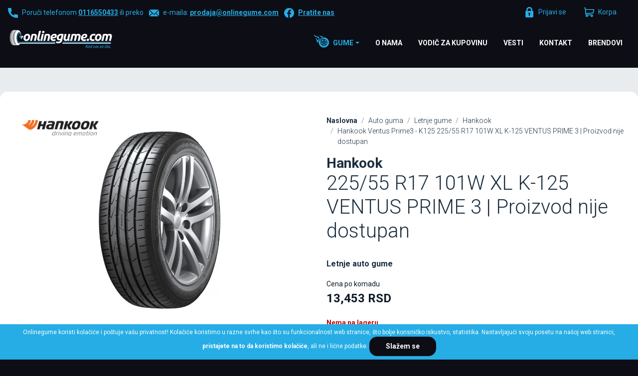

--- FILE ---
content_type: text/html; charset=UTF-8
request_url: https://www.onlinegume.com/auto-gume/letnje-gume-225-55-r17-101w-xl-k125-ventus-prime-3
body_size: 8492
content:
<!DOCTYPE html>
<html lang="sr">
<head>
    <title>Hankook Ventus Prime3 - K125 225/55 R17 101W XL K-125 VENTUS PRIME 3 | Proizvod nije dostupan | Onlinegume</title>
<!--
 * @copyright (c) 1991-2026 Onlinegume 
 * @author Halo Creative Team, http://www.haloteam.rs
-->
    <meta charset="utf-8">
    <meta http-equiv="X-UA-Compatible" content="IE=edge">
    <meta name="viewport" content="width=device-width, initial-scale=1">
    <meta name="description" lang="sr" content="" />
	<link rel="canonical" href="https://www.onlinegume.com/auto-gume/letnje-gume-225-55-r17-101w-xl-k125-ventus-prime-3">    
<!-- Links -->
    <link rel="apple-touch-icon" sizes="57x57" href="/images/icon/apple-icon-57x57.png">
    <link rel="apple-touch-icon" sizes="60x60" href="/images/icon/apple-icon-60x60.png">
    <link rel="apple-touch-icon" sizes="72x72" href="/images/icon/apple-icon-72x72.png">
    <link rel="apple-touch-icon" sizes="76x76" href="/images/icon/apple-icon-76x76.png">
    <link rel="apple-touch-icon" sizes="114x114" href="/images/icon/apple-icon-114x114.png">
    <link rel="apple-touch-icon" sizes="120x120" href="/images/icon/apple-icon-120x120.png">
    <link rel="apple-touch-icon" sizes="144x144" href="/images/icon/apple-icon-144x144.png">
    <link rel="apple-touch-icon" sizes="152x152" href="/images/icon/apple-icon-152x152.png">
    <link rel="apple-touch-icon" sizes="180x180" href="/images/icon/apple-icon-180x180.png">
    <link rel="icon" type="image/png" sizes="192x192"  href="/images/icon/android-icon-192x192.png">
    <link rel="icon" type="image/png" sizes="32x32" href="/images/icon/favicon-32x32.png">
    <link rel="icon" type="image/png" sizes="96x96" href="/images/icon/favicon-96x96.png">
    <link rel="icon" type="image/png" sizes="16x16" href="/images/icon/favicon-16x16.png">
    <link rel="manifest" href="/images/icon/manifest.json">
    <meta name="msapplication-TileColor" content="#ffffff">
    <meta name="msapplication-TileImage" content="/images/icon/ms-icon-144x144.png">
    <meta name="theme-color" content="#ffffff">
    
<!-- CSS -->
    <link rel="preload" as="style" href="https://fonts.googleapis.com/css?family=Roboto:300,400,500,700&display=swap" />
    <link rel="stylesheet" href="/includes/src/bootstrap/4.5.0/css/bootstrap.min.css" integrity="sha384-9aIt2nRpC12Uk9gS9baDl411NQApFmC26EwAOH8WgZl5MYYxFfc+NcPb1dKGj7Sk" crossorigin="anonymous">
    <link href="/includes/css/main.min.css?v=20250409" rel="stylesheet" type="text/css" >

    <meta property="og:site_name" content="" id="og-sitename-value"/>
    <meta property="og:type" content="website" id="og-type-value"/>
    <meta property="og:url" content="https://www.onlinegume.com/auto-gume/letnje-gume-225-55-r17-101w-xl-k125-ventus-prime-3" id="og-url-value"/>
    <meta property="og:title" content="Hankook Ventus Prime3 - K125 225/55 R17 101W XL K-125 VENTUS PRIME 3  Proizvod nije dostupan  Onlinegume" id="og-title-value"/>
    <meta property="og:description" content="" id="og-description-value"/>
    <meta property="og:keywords" content="" id="og-keywords-value"/>
    <meta property="og:image" content="https://www.onlinegume.com/upload/tires/hankook_ventus-prime3-k125_1020163.jpg" id="og-image-value"/>
    <meta property="og:image:type" content="image/jpeg" />
    
    
    <meta property="og:image:alt" content="Hankook Ventus Prime3 - K125 225/55 R17 101W XL K-125 VENTUS PRIME 3  Proizvod nije dostupan  Onlinegume" />
    <link rel="image_src" type="image/jpeg" href="https://www.onlinegume.com/upload/tires/hankook_ventus-prime3-k125_1020163.jpg" />
        
    <meta name="twitter:card" content="Summary" id="twitter-card-value"/>

    <meta name="twitter:url" content="https://www.onlinegume.com/auto-gume/letnje-gume-225-55-r17-101w-xl-k125-ventus-prime-3" id="twitter-url-value"/>
    <meta name="twitter:title" content="Hankook Ventus Prime3 - K125 225/55 R17 101W XL K-125 VENTUS PRIME 3  Proizvod nije dostupan  Onlinegume" id="twitter-title-value"/>
    <meta name="twitter:description" content="" id="twitter-discription-value"/>
    <meta name="twitter:image" content="https://www.onlinegume.com/upload/tires/hankook_ventus-prime3-k125_1020163.jpg" id="twitter-image-value"/></head>
<body class="product-page">

<header>
<div class="header-contact">

    <div class="navbar-icon">
    <div class="container-fluid">
    
        <div class="row">
            
            <div class="col-auto col-md-auto col-xl-7 px-2"><p><a href="tel:0116550433"><i class="svg-icon w20 icon-phone-blue"></i></a><span class="d-none d-xl-inline">Poruči telefonom <a href="tel:0116550433">0116550433</a> ili preko</span> <a href="/cdn-cgi/l/email-protection#fe8e8c919a9f949fbe91909297909b998b939bd09d9193"><i class="svg-icon w20 icon-mail-blue"></i></a><span class="d-none d-xl-inline">e-maila: <a href="/cdn-cgi/l/email-protection#6d1d1f02090c070c2d0203010403080a180008430e0200"><span class="__cf_email__" data-cfemail="1b6b69747f7a717a5b74757772757e7c6e767e35787476">[email&#160;protected]</span></a></span> <a href="https://www.facebook.com/onlineprodajagume/" target="_blank" rel="nofollow"><i class="svg-icon w20 icon-facebook-blue"></i><span class="d-none d-xl-inline">Pratite nas</span></a> </p>
            </div>


            <!-- Icons -->
            <div class="col-auto ml-auto col-md-auto col-xl-5 d-flex justify-content-end"><a class="link icon login" href="javascript:Void(0);" onClick="modalOpen('ajax-modal-login', '/cms/view.php?id=11&page_type=ajax&template=_loader&form=login&redirect_url=%2Fauto-gume%2Fletnje-gume-225-55-r17-101w-xl-k125-ventus-prime-3')" title="Prijavi se"><span class="d-none d-md-inline">Prijavi se</span></a>
                    <div class="dropdown">
                        <button id="dropdownMenuCart" data-toggle="dropdown" aria-haspopup="true" aria-expanded="false"  class="link icon cart"  title="Korpa"><span class="d-none d-md-inline">Korpa</span> <span class="badge border-radius badge-danger d-none" id="shopCount"></span></button>
                        <div class="dropdown-menu dropdown-menu-right shop-list" id="shopList" aria-labelledby="dropdownMenuCart">
                        <div class="text-center py-2">Vaša potrošačka korpa je prazna</div>
                        </div>
                    </div>
            </div>
                
            
        </div>
    </div>
    </div>

    <div class="navbar-main">
    <div class="container-fluid">

        <!-- Navigation -->
        <nav class="navbar navbar-expand-lg navbar-light">
            <div class="navbar-logo">
                <a class="navbar-brand" href="/" title="Onlinegume">
                </a>
            </div>

            <button class="navbar-toggler" type="button" data-toggle="collapse" data-target="#navbarMain" aria-controls="navbarMain" aria-expanded="false" aria-label="Toggle navigation">
              <span class="navbar-toggler-icon"></span>
            </button>

            <div class="collapse navbar-collapse" id="navbarMain">
            <ul class="navbar-nav flex-wrap ml-auto">
            
					<li class="nav-item dropdown dropdown-horisontal">
						<a href="#" class="nav-link dropdown-toggle d-flex justify-content-center align-items-center" title="Gume"  id="nav-305" role="button" data-toggle="dropdown" aria-haspopup="true" aria-expanded="false">Gume</a>
                        <div class="dropdown-menu dropdown-content" aria-labelledby="nav-305">
                        <div class="container-fluid">
                            <div class="row w-100">
									<div class="col-lg-4 col-xl-3 st" ><span class="dropdown-item">Preporučujemo</span>
									<div class="nd" ><a href="/online-prodaja-gume-na-akciji/letnje-gume-prodaja/cenovnik-autogume" title="Kompletna ponuda" class="dropdown-item">Kompletna ponuda</a></div>
									<div class="nd" ><a href="/letnje-gume-akcija/prodaja-guma-na-akciji" title="Auto letnje gume- AKCIJA!" class="dropdown-item">Auto letnje gume- AKCIJA!</a></div>
									<div class="nd" ><a href="/zimske-gume-akcija/akcija-zimskih-guma-ms" title="Auto zimske gume-AKCIJA!" class="dropdown-item">Auto zimske gume-AKCIJA!</a></div>
								</div>
									<div class="col-lg-4 col-xl-3 st" ><span class="dropdown-item">Letnje gume</span>
									<div class="nd" ><a href="/letnje-gume/putnicke-auto-gume" title="Putničke letnje gume" class="dropdown-item">Putničke letnje gume</a></div>
									<div class="nd" ><a href="/letnje-gume-4x4-dzip/letnja-guma-suv" title="Letnje gume za džip 4x4" class="dropdown-item">Letnje gume za džip 4x4</a></div>
									<div class="nd" ><a href="/letnje-gume-kombi/poluteretne-cargo-letnje-gume" title="Kombi letnje C gume" class="dropdown-item">Kombi letnje C gume</a></div>
								</div>
									<div class="col-lg-4 col-xl-3 st" ><span class="dropdown-item">Zimske gume</span>
									<div class="nd" ><a href="/zimske-auto-gume/tigar-michelin-zimske-gume/prodaja-zimskih-guma" title="Auto zimske gume" class="dropdown-item">Auto zimske gume</a></div>
									<div class="nd" ><a href="/zimske-gume-dzip/4x4pogon-suv-vozila-zimske-gume" title="Dzip 4x4 zimske gume" class="dropdown-item">Dzip 4x4 zimske gume</a></div>
									<div class="nd" ><a href="/kombi-zimske-gume/zimske-cargo-gume" title="Kombi zimske gume" class="dropdown-item">Kombi zimske gume</a></div>
								</div>
									<div class="col-lg-4 col-xl-3 st" ><span class="dropdown-item">Traktorske & teretne gume</span>
									<div class="nd" ><a href="/traktorske-teretne-gume/traktorske-gume" title="Traktorske gume" class="dropdown-item">Traktorske gume</a></div>
									<div class="nd" ><a href="/traktorske-teretne-gume/teretne-gume" title="Teretne gume" class="dropdown-item">Teretne gume</a></div>
									<div class="nd" ><a href="/garden-gume" title="Garden gume" class="dropdown-item">Garden gume</a></div>
									<div class="nd" ><a href="/quad-gume" title="Quad gume" class="dropdown-item">Quad gume</a></div>
								</div><div class="col-12"></div>
                            </div>
                        </div>
                        </div>
					</li>
					<li class="nav-item">
						<a href="/o-nama" class="nav-link d-flex justify-content-center align-items-center" title="O nama"  id="nav-1103">O nama</a>
					</li>
					<li class="nav-item">
						<a href="/vodic" class="nav-link d-flex justify-content-center align-items-center" title="Vodič za
kupovinu"  id="nav-183">Vodič za
kupovinu</a>
					</li>
					<li class="nav-item">
						<a href="/vesti" class="nav-link d-flex justify-content-center align-items-center" title="Vesti"  id="nav-1105">Vesti</a>
					</li>
					<li class="nav-item">
						<a href="/kontakt" class="nav-link d-flex justify-content-center align-items-center" title="Kontakt"  id="nav-1106">Kontakt</a>
					</li>
					<li class="nav-item">
						<a href="/brendovi-guma/" class="nav-link d-flex justify-content-center align-items-center" title="Brendovi"  id="nav-188">Brendovi</a>
					</li>
            </ul>
            </div>
        </nav>
             
    </div>
    </div>
</div>
</header>    
<!-- Page Content -->
<div id="product-page-wrapper" class="content-wrapper">
    <div class="container-fluid">
                <div class="row main-data">
        
            <div class="col-12 col-lg-6 product-img">
                <div class="brand-image"><img loading="lazy" class="lazyload img-contain" src="[data-uri]" data-src="/images/brands/products_page/hankook.gif?v=20201010"  alt="HANKOOK"/></div>
                <div class="program d-inline-flex"></div>
                <div class="img-info"></div>
                <div class="image"><img loading="lazy" class="lazyload img-contain" src="[data-uri]" data-src="/upload/tires/hankook_ventus-prime3-k125_1020163.jpg" data-mob="/upload/tires/hankook_ventus-prime3-k125_1020163.jpg" alt="225/55 R17 101W XL K-125 VENTUS PRIME 3 | Proizvod nije dostupan" /></div>
           </div>
           
            <div class="col-12 col-lg-6 product-info">
                
                <div class="product-title">
                    <ol class="breadcrumb pt-0">
                        <li class="breadcrumb-item"><a href="https://www.onlinegume.com">Naslovna</a></li>
                        <li class="breadcrumb-item"><a href="https://www.onlinegume.com/auto-gume">Auto guma</a></li>
                        <li class="breadcrumb-item"><a href="https://www.onlinegume.com/letnje-gume">Letnje gume</a></li>
                        <li class="breadcrumb-item"><a href="https://www.onlinegume.com/brendovi-guma/hankook">Hankook</a></li>
                        <li class="breadcrumb-item"><a href="https://www.onlinegume.com/auto-gume/letnje-gume-225-55-r17-101w-xl-k125-ventus-prime-3">Hankook Ventus Prime3 - K125 225/55 R17 101W XL K-125 VENTUS PRIME 3 | Proizvod nije dostupan</a></li>
                    </ol>
                    <h1><small>Hankook</small>225/55 R17 101W XL K-125 VENTUS PRIME 3 | Proizvod nije dostupan</h1>
                    <div class="d-flex align-content-center">
                        <h2>Letnje auto gume</h2>
                    </div>
                </div>
                
                <div class="product-price mt-2 d-flex flex-wrap">
                    <div>
                        <div>Cena po komadu</div><span class="price">13,453 RSD</span>
                    </div>
                </div>
                
                <div class="product-buy-info mt-3 d-flex flex-wrap">
                
                </div>

                <div class="product-data mr-5"><strong class="red-btn">Nema na lageru</strong>
                <table class="table mt-2">
                    <thead class="head">
                        <tr>
                            <th colspan="2">Specifikacija</th>
                        </tr>
                    </thead>
                    <tbody>
                    <tr>
                        <td><strong>ŠIRINA</strong></td>
                        <td>225</td>
                    </tr>
                    <tr>
                        <td><strong>VISINA</strong></td>
                        <td>55</td>
                    </tr>
                    <tr>
                        <td><strong>PREČNIK</strong></td>
                        <td>17</td>
                    </tr>
                    <tr>
                        <td><strong>EU-POTROŠNJA</strong></td>
                        <td>C <br/></td>
                    </tr>
                    <tr>
                        <td><strong>EU-WET GRIP</strong></td>
                        <td>A <br/></td>
                    </tr>
                    <tr>
                        <td><strong>EU-BUKA</strong></td>
                        <td>72 db <br/></td>
                    </tr>
                    <tr>
                        <td><strong>INDEKS NOSIVOSTI</strong></td>
                        <td>825 kg <br/></td>
                    </tr>
                    <tr>
                        <td><strong>INDEKS BRZINE</strong></td>
                        <td>270 km/h <br/></td>
                    </tr>
                    <tr>
                        <td><strong>XL</strong></td>
                        <td>Da <br/></td>
                    </tr>
                    <tr>
                        <td><strong>DEZENI</strong></td>
                        <td>Ventus Prime3 - K125</td>
                    </tr>
                    <tr>
                        <td><strong>GARANCIJA</strong></td>
                        <td>4 godine</td>
                    </tr>
                    </table>
                </div>
                

                
                    
           </div>        </div> <!-- .row -->
            

    </div>
</div>
<!-- Page Content -->

    <aside>
    <div id="category-page" class="content-wrapper">
        <div class="container-fluid">
            <h4>Pogledaj slične gume</h4>
            <div class="row" id="product-wrapper">
            <div class="col-12 col-sm-6 col-lg-4 col-xl-3 vertical">
                
                <div class="product-wrapper">
                    <div class="product-img">
                        <div class="program"></div>
                        <a href="/auto-gume/letnje-gume-225-55-r17-101y-xl-pilot-sport-5" title="225/55 R17 101Y XL PILOT SPORT 5" class="image"><img loading="lazy" class="lazyload img-fluid" src="[data-uri]" data-src="/upload/tires/michelin_pilot-sport-5_94265.jpg?v=1647151644" alt="225/55 R17 101Y XL PILOT SPORT 5" /></a>
                    </div>
                    <div class="product-title d-flex flex-column">
                        <div class="brand">MICHELIN</div>
                        <a href="/auto-gume/letnje-gume-225-55-r17-101y-xl-pilot-sport-5" title="225/55 R17 101Y XL PILOT SPORT 5" class="name"><h3>225/55 R17 101Y XL PILOT SPORT 5</h3></a>
                        <div>
                            Klasa:  &nbsp; &nbsp; Na lageru:  <span class="green-btn">10+  kom</span>
                        </div>
                        <div></div>
                    </div>
                    <div class="product-buy">   
                    <div class="row">
                        
                        <div class="col-12 col-md-6 product-price">
                                <div>Cena po komadu</div><span class="price">18,170 RSD</span>
                        </div>

                        <div class="col-12 col-md-6 ">
                        <div class="input-group read-more">
                            <span class="input-group-btn">
                                <button type="button" class="btn btn-default btn-number" disabled="disabled" data-type="minus" 
                                    data-field="shopQty32599">
                                    <i class="svg-icon icon-minus"></i>
                                </button>
                            </span>
                            <input value="1" name="shopQty32599" id="shopQty32599" onfocus="this.value=''" onblur="if (this.value=='') this.value=this.defaultValue" onchange="updateShopLinkQty('shopQty32599', 'shopLink32599', '/shop/cart_add.php?product_id=32599&amp;inventoryID=1&amp;qty=', 20)" class="form-control input-number" required data-error="Unesite obavezno polje" type="number" min="1" max="20" />
                            <span class="input-group-btn">
                                <button type="button" class="btn btn-default btn-number" data-type="plus" 
                                    data-field="shopQty32599">
                                    <i class="svg-icon icon-plus"></i>
                                </button>
                            </span>
                        </div>
                        </div>
                        <div class="col-12 mt-3">
                            <button type="submit" class="btn btn-primary m-0" id="shopLink32599" onClick="buttonShopLinkQty('/shop/cart_add.php?product_id=32599&amp;inventoryID=1&amp;qty=', 1, 20)" title="Kupi odmah"><span><i class="svg-icon w20 icon-cart-offer"></i>Kupi odmah</span></button>
                        </div>
                    </div>
                    </div>
                </div></div><div class="col-12 col-sm-6 col-lg-4 col-xl-3 vertical">
                
                <div class="product-wrapper">
                    <div class="product-img">
                        <div class="program"></div>
                        <a href="/auto-gume/zimske-gume-225-55-r17-101v-xl-snoways-3" title="225/55 R17 101V XL SNOWAYS 3" class="image"><img loading="lazy" class="lazyload img-fluid" src="[data-uri]" data-src="/upload/tires/lassa_snoways-3_21290700.jpg?v=1549958114" alt="225/55 R17 101V XL SNOWAYS 3" /></a>
                    </div>
                    <div class="product-title d-flex flex-column">
                        <div class="brand">LASSA</div>
                        <a href="/auto-gume/zimske-gume-225-55-r17-101v-xl-snoways-3" title="225/55 R17 101V XL SNOWAYS 3" class="name"><h3>225/55 R17 101V XL SNOWAYS 3</h3></a>
                        <div>
                            Klasa:  &nbsp; &nbsp; Na lageru: <span class="orange-btn">1 kom</span>
                        </div>
                        <div></div>
                    </div>
                    <div class="product-buy">   
                    <div class="row">
                        
                        <div class="col-12 col-md-6 product-price">
                                <div>Cena po komadu</div><span class="price">7,569 RSD</span>
                        </div>

                        <div class="col-12 col-md-6 ">
                        <div class="input-group read-more">
                            <span class="input-group-btn">
                                <button type="button" class="btn btn-default btn-number" disabled="disabled" data-type="minus" 
                                    data-field="shopQty1885">
                                    <i class="svg-icon icon-minus"></i>
                                </button>
                            </span>
                            <input value="1" name="shopQty1885" id="shopQty1885" onfocus="this.value=''" onblur="if (this.value=='') this.value=this.defaultValue" onchange="updateShopLinkQty('shopQty1885', 'shopLink1885', '/shop/cart_add.php?product_id=1885&amp;inventoryID=1&amp;qty=', 1)" class="form-control input-number" required data-error="Unesite obavezno polje" type="number" min="1" max="1" />
                            <span class="input-group-btn">
                                <button type="button" class="btn btn-default btn-number" data-type="plus" 
                                    data-field="shopQty1885">
                                    <i class="svg-icon icon-plus"></i>
                                </button>
                            </span>
                        </div>
                        </div>
                        <div class="col-12 mt-3">
                            <button type="submit" class="btn btn-primary m-0" id="shopLink1885" onClick="buttonShopLinkQty('/shop/cart_add.php?product_id=1885&amp;inventoryID=1&amp;qty=', 1, 1)" title="Kupi odmah"><span><i class="svg-icon w20 icon-cart-offer"></i>Kupi odmah</span></button>
                        </div>
                    </div>
                    </div>
                </div></div><div class="col-12 col-sm-6 col-lg-4 col-xl-3 vertical">
                
                <div class="product-wrapper">
                    <div class="product-img">
                        <div class="program"></div>
                        <a href="/auto-gume/zimske-gume-225-55-r17-101v-xl-powergy-winter" title="225/55 R17 101V XL POWERGY WINTER" class="image"><img loading="lazy" class="lazyload img-fluid" src="[data-uri]" data-src="/upload/tires/pirelli_powergy-winter_4479200.jpg?v=1723015578" alt="225/55 R17 101V XL POWERGY WINTER" /></a>
                    </div>
                    <div class="product-title d-flex flex-column">
                        <div class="brand">PIRELLI</div>
                        <a href="/auto-gume/zimske-gume-225-55-r17-101v-xl-powergy-winter" title="225/55 R17 101V XL POWERGY WINTER" class="name"><h3>225/55 R17 101V XL POWERGY WINTER</h3></a>
                        <div>
                            Klasa:  &nbsp; &nbsp; Na lageru: <span class="orange-btn">1 kom</span>
                        </div>
                        <div></div>
                    </div>
                    <div class="product-buy">   
                    <div class="row">
                        
                        <div class="col-12 col-md-6 product-price">
                                <div>Cena po komadu</div><span class="price">15,355 RSD</span>
                        </div>

                        <div class="col-12 col-md-6 ">
                        <div class="input-group read-more">
                            <span class="input-group-btn">
                                <button type="button" class="btn btn-default btn-number" disabled="disabled" data-type="minus" 
                                    data-field="shopQty45029">
                                    <i class="svg-icon icon-minus"></i>
                                </button>
                            </span>
                            <input value="1" name="shopQty45029" id="shopQty45029" onfocus="this.value=''" onblur="if (this.value=='') this.value=this.defaultValue" onchange="updateShopLinkQty('shopQty45029', 'shopLink45029', '/shop/cart_add.php?product_id=45029&amp;inventoryID=1&amp;qty=', 1)" class="form-control input-number" required data-error="Unesite obavezno polje" type="number" min="1" max="1" />
                            <span class="input-group-btn">
                                <button type="button" class="btn btn-default btn-number" data-type="plus" 
                                    data-field="shopQty45029">
                                    <i class="svg-icon icon-plus"></i>
                                </button>
                            </span>
                        </div>
                        </div>
                        <div class="col-12 mt-3">
                            <button type="submit" class="btn btn-primary m-0" id="shopLink45029" onClick="buttonShopLinkQty('/shop/cart_add.php?product_id=45029&amp;inventoryID=1&amp;qty=', 1, 1)" title="Kupi odmah"><span><i class="svg-icon w20 icon-cart-offer"></i>Kupi odmah</span></button>
                        </div>
                    </div>
                    </div>
                </div></div><div class="col-12 col-sm-6 col-lg-4 col-xl-3 vertical">
                
                <div class="product-wrapper">
                    <div class="product-img">
                        <div class="program"></div>
                        <a href="/auto-gume/gume-za-sve-sezone-225-55-r17-101w-xl-h750-kinergy-4s" title="225/55 R17 101W XL H750 KINERGY 4S²" class="image"><img loading="lazy" class="lazyload img-fluid" src="[data-uri]" data-src="/upload/tires/hankook_h750-kinergy-4s-_1025465.jpg?v=1590123997" alt="225/55 R17 101W XL H750 KINERGY 4S²" /></a>
                    </div>
                    <div class="product-title d-flex flex-column">
                        <div class="brand">HANKOOK</div>
                        <a href="/auto-gume/gume-za-sve-sezone-225-55-r17-101w-xl-h750-kinergy-4s" title="225/55 R17 101W XL H750 KINERGY 4S²" class="name"><h3>225/55 R17 101W XL H750 KINERGY 4S²</h3></a>
                        <div>
                            Klasa:  &nbsp; &nbsp; Na lageru:  <span class="green-btn">10+  kom</span>
                        </div>
                        <div></div>
                    </div>
                    <div class="product-buy">   
                    <div class="row">
                        
                        <div class="col-12 col-md-6 product-price">
                                <div>Cena po komadu</div><span class="price">14,846 RSD</span>
                        </div>

                        <div class="col-12 col-md-6 ">
                        <div class="input-group read-more">
                            <span class="input-group-btn">
                                <button type="button" class="btn btn-default btn-number" disabled="disabled" data-type="minus" 
                                    data-field="shopQty10681">
                                    <i class="svg-icon icon-minus"></i>
                                </button>
                            </span>
                            <input value="1" name="shopQty10681" id="shopQty10681" onfocus="this.value=''" onblur="if (this.value=='') this.value=this.defaultValue" onchange="updateShopLinkQty('shopQty10681', 'shopLink10681', '/shop/cart_add.php?product_id=10681&amp;inventoryID=1&amp;qty=', 20)" class="form-control input-number" required data-error="Unesite obavezno polje" type="number" min="1" max="20" />
                            <span class="input-group-btn">
                                <button type="button" class="btn btn-default btn-number" data-type="plus" 
                                    data-field="shopQty10681">
                                    <i class="svg-icon icon-plus"></i>
                                </button>
                            </span>
                        </div>
                        </div>
                        <div class="col-12 mt-3">
                            <button type="submit" class="btn btn-primary m-0" id="shopLink10681" onClick="buttonShopLinkQty('/shop/cart_add.php?product_id=10681&amp;inventoryID=1&amp;qty=', 1, 20)" title="Kupi odmah"><span><i class="svg-icon w20 icon-cart-offer"></i>Kupi odmah</span></button>
                        </div>
                    </div>
                    </div>
                </div></div>
            </div>
        </div>
    </div>
    </aside>    
 

    
<!--<a href="#" class="scroll up scrollbutton" title="Povratak na vrh stranice"><i class="svg-icon white icon-arrow-up"></i></a>-->

<!-- Modal -->
<div class="modal fade" id="ajax-modal-login" tabindex="-1" role="dialog" aria-labelledby="myModalLabelLogin" aria-hidden="true">
  <div class="modal-dialog" role="document">
    <div class="modal-content">
      <div class="modal-header">
        <h5 class="modal-title" id="myModalLabelLogin">Login</h5>
        <button type="button" class="close" data-dismiss="modal" aria-label="Close">
          <span aria-hidden="true">&times;</span>
        </button>
      </div>
      <div class="modal-body">
      </div>
    </div>
  </div>
</div>

<!-- Modal -->
<div class="modal fade" id="ajax-modal-registration" tabindex="-1" role="dialog" aria-labelledby="myModalLabelRegistration" aria-hidden="true">
  <div class="modal-dialog" role="document">
    <div class="modal-content">
      <div class="modal-header">
        <h5 class="modal-title" id="myModalLabelRegistration">Registration</h5>
        <button type="button" class="close" data-dismiss="modal" aria-label="Close">
          <span aria-hidden="true">&times;</span>
        </button>
      </div>
      <div class="modal-body">
      </div>
    </div>
  </div>
</div>
    
<!-- Modal -->
<div class="modal fade" id="ajax-modal-note" tabindex="-1" role="dialog" aria-labelledby="myModalLabelNote" aria-hidden="true">
  <div class="modal-dialog" role="document">
    <div class="modal-content">
      <div class="modal-header">
        <h5 class="modal-title" id="myModalLabelNote">Napomena</h5>
        <button type="button" class="close" data-dismiss="modal" aria-label="Close">
          <span aria-hidden="true">&times;</span>
        </button>
      </div>
      <div class="modal-body" id="note-modal-body">
      </div>
    </div>
  </div>
</div>
     

<div id="home-brand" class="content-wrapper">
<div class="border-wrapper">
    <div class="container-fluid">
        
        <div class="content-brand d-flex  my-2 justify-content-center">
        
			<div class="m-3"><a href="/brendovi-guma/michelin" class="article-thumb" title=""><img loading="lazy" class="lazyload img-fluid" src="[data-uri]" data-src="/upload/images/new-2020-michelin.gif?v=" alt="" /></a></div>
			<div class="m-3"><a href="/brendovi-guma/tigar" class="article-thumb" title=""><img loading="lazy" class="lazyload img-fluid" src="[data-uri]" data-src="/upload/images/new-2020-brend-tigar.gif?v=" alt="" /></a></div>
			<div class="m-3"><a href="/brendovi-guma/goodyear" class="article-thumb" title=""><img loading="lazy" class="lazyload img-fluid" src="[data-uri]" data-src="/upload/images/new-2020-brend-goodyear.gif?v=" alt="" /></a></div>
			<div class="m-3"><a href="/brendovi-guma/dunlop" class="article-thumb" title=""><img loading="lazy" class="lazyload img-fluid" src="[data-uri]" data-src="/upload/images/new-2020-brend-dunlop.gif?v=" alt="" /></a></div>
			<div class="m-3"><a href="/brendovi-guma/sava" class="article-thumb" title=""><img loading="lazy" class="lazyload img-fluid" src="[data-uri]" data-src="/upload/images/new-2020-sava.gif?v=" alt="" /></a></div>
			<div class="m-3"><a href="/brendovi-guma/mitas" class="article-thumb" title=""><img loading="lazy" class="lazyload img-fluid" src="[data-uri]" data-src="/upload/images/new-2020-mitas.gif?v=" alt="" /></a></div>
			<div class="m-3"><a href="/brendovi-guma/cultor" class="article-thumb" title=""><img loading="lazy" class="lazyload img-fluid" src="[data-uri]" data-src="/upload/images/new-2020-cultor.gif?v=" alt="" /></a></div>
			<div class="m-3"><a href="/brendovi-guma/trayal" class="article-thumb" title=""><img loading="lazy" class="lazyload img-fluid" src="[data-uri]" data-src="/upload/images/new-2020-trayal.gif?v=" alt="" /></a></div>
			<div class="m-3"><a href="/brendovi-guma/kama" class="article-thumb" title=""><img loading="lazy" class="lazyload img-fluid" src="[data-uri]" data-src="/upload/images/new-2020-kama.gif?v=" alt="" /></a></div>            
        </div>
       
    </div>
</div>
</div>
<!-- //#home-brands -->    
<div id="home-footer" class="content-wrapper">
    
                                
				
                                <div class="card rounded-0">
                                    <div class="row"><div class="offset-md-3 col-12 offset-md-4 col-md-6 card-img-box"><img  loading="lazy" class="lazyload card-img" src="[data-uri]" data-src="/upload/images/zoom/new-2020-footer.jpg?v=" data-mob="/upload/images/mobile/new-2020-footer.jpg" alt="KONTAKTIRAJTE NAS" /></div></div>
                                    <div class="card-img-overlay d-flex align-items-center">
                                        <div class="card-text container-fluid"><p>Naš kontakt servis je dostupan 24/7</p><h3>NISTE PRONAŠLI ŠTA STE<br/>TRAŽILI?</h3>
                                        <a href="/kontakt" class="btn btn-primary">KONTAKTIRAJTE NAS</a>
                                        </div>
                                    </div>
                                </div>
                                
				<!-- //#home-footer -->
</div>
    
<footer class="content-wrapper">
    <div class="container-fluid" id="site-footer">
        
        <div class="row">
        
            <div class="col-auto">
                <div class="navbar-brand">
                    <span class="sr-only">Onlinegume</span>
                </div>
            </div>
                    </div>

        <div class="row footer-info-wrapper">

            <div class="col-12 col-lg-auto justify-content-center">
                <div class="row">
            

<div class="col-12 col-lg-3 col-xl-2 pr-xl-4">
		<p><span>u ponudi imamo zimske , letnje auto gume sa najboljim cenama u okruzenju. Jednostavna&nbsp;, sigurna&nbsp;i brza&nbsp;kupovina guma preko interneta.</span></p>
</div>


<div class="col-6 col-lg-auto px-lg-5">
		<h3>Brzi linkovi</h3>
		<p><a href="/auto-gume">Putničke gume</a><br/><a href="/gume-za-dzip">4x4 gume</a><br/><a href="/kombi-gume">Kombi gume</a><br/><a href="/traktorske-gume">Traktorske gume</a><br/><a href="/teretne-gume">Teretne gume</a></p>
</div>


<div class="col-6 col-lg-auto px-lg-5">
		<h3>Kupovina</h3>
		<p><a href="/letnje-gume">Letnje gume</a><br/><a href="/zimske-gume">Zimske gume</a><br/><a href="/gume-sve-sezone">Sva godišnja doba</a><br/><a href="/brendovi-guma/">Brendovi</a></p>
</div>


<div class="col-6 col-lg-auto px-lg-5">
		<h3>INFORMACIJE</h3>
		<p><a href="/vesti">Informacije o gumama i saveti</a><br/><a href="/vesti/procedura-isporuke-i-naplate-guma">Procedura isporuke i naplate guma</a><br/><a href="/vesti/opsti-uslovi-kupovine-za-fizicka-lica">Opšti uslovi kupovine za fizička lica</a><br/><a href="/kontakt">Kontakt</a></p>
</div>
                </div>
            </div>
            
        </div>

    </div>

    <div id="site-copyright">
        <div class="container-fluid">
            <div class="d-flex justify-content-between">
                <div>
                    Copyright &copy; Onlinegume Onlinegume.Sva prava zadržana                </div>
                <div class="developed text-right">
                    Developed by <a href="http://www.haloteam.rs" target="_blank" rel="nofollow" title="HALO Creative Team">HALO Creative Team</a>                </div>
            </div>
        </div>
    </div>

</footer> <!-- /.site-footer -->



    <div class="cookieNotice">
        <p>Onlinegume koristi kolačiće i poštuje vašu privatnost! Kolačiće koristimo u razne svrhe kao što su funkcionalnost web stranice, što bolje korisničko iskustvo, statistika. Nastavljajući svoju posetu na našoj web stranici, <a href="/cms/view.php?id=52310">pristajete na to da koristimo kolačiće</a>, ali ne i lične podatke.
        <button class="btn btn-secondary" onclick="closeCookieConsent()">Slažem se</button></p>
    </div>
    <script data-cfasync="false" src="/cdn-cgi/scripts/5c5dd728/cloudflare-static/email-decode.min.js"></script><script>
        function closeCookieConsent() {
            $(".cookieNotice").remove();
            // renewal
            var today = new Date();
            var expire = new Date();
            var nDays=30;
            expire.setTime(today.getTime() + 3600000*24*nDays);
            var expString="expires="+expire.toGMTString();
            cookieName = "PRIVACY_READ_ON";
            cookieValue =today.getTime();
            document.cookie = cookieName+"="+escape(cookieValue)+ ";expires="+expire.toGMTString();
        }
    </script>
    <script src="/includes/src/js/jquery-3.4.1.min.js" integrity="sha256-CSXorXvZcTkaix6Yvo6HppcZGetbYMGWSFlBw8HfCJo=" crossorigin="anonymous"></script>
    <script src="/includes/src/js/popper.min.js" integrity="sha384-Q6E9RHvbIyZFJoft+2mJbHaEWldlvI9IOYy5n3zV9zzTtmI3UksdQRVvoxMfooAo" crossorigin="anonymous"></script>
    <script src="/includes/src/bootstrap/4.5.0/js/bootstrap.min.js" integrity="sha384-OgVRvuATP1z7JjHLkuOU7Xw704+h835Lr+6QL9UvYjZE3Ipu6Tp75j7Bh/kR0JKI" crossorigin="anonymous"></script>
    
    <!-- UI  -->

    <script src="/includes/src/ui/jquery-ui.min.js"></script>
    <link rel="stylesheet" href="/includes/src/ui/jquery-ui.min.css" />
    <script>
        $.widget.bridge('uibutton', $.ui.button);
        $.widget.bridge('uitooltip', $.ui.tooltip);
    </script>    

    <script src="/includes/src/js/design.min.js?v=20250409"></script>
    <script src="/includes/src/js/jslib.min.js?v=20250409"></script>    

    <script src="/includes/src/js/jslib-b2c.js?v=20250409"></script>
    <script>
        if ("loading" in document.createElement("img")) {
        } else {
            const script = document.createElement("script");
            script.src =
              "/includes/src/js/lazysizes.min.js";
            document.body.appendChild(script);
        }
    </script>


    <script type="application/ld+json">
    {
      "@context":"http://schema.org",
      "@type":"Product",
      "@id":"25868",
      "url": "https://www.onlinegume.com/auto-gume/letnje-gume-225-55-r17-101w-xl-k125-ventus-prime-3",
      "image": "https://www.onlinegume.com/upload/tires/hankook_ventus-prime3-k125_1020163.jpg",
      "mpn":"1020175",
      "sku":"1020175",
      "name":"Hankook 225/55 R17 101W XL K-125 VENTUS PRIME 3 | Proizvod nije dostupan",
      "brand" : {
        "@type" : "Brand",
        "name" : "HANKOOK",
        "logo" : "https://www.onlinegume.com"
      },
      "manufacturer":"HANKOOK",
      "category":"Gume",
      "description":"",

      "offers":{
        "@type":"Offer",
        "priceCurrency":"RSD",
        "price":13453,
        "url": "https://www.onlinegume.com/auto-gume/letnje-gume-225-55-r17-101w-xl-k125-ventus-prime-3",
        "availability": "http://schema.org/OutOfStock"
      }

    }
    </script>
    <script type="application/ld+json">
    {
        "@context":"http://schema.org",
        "@type":"BreadcrumbList",
        "itemListElement":[
		{"@type":"ListItem","position":"1","item":{"@id":"https://www.onlinegume.com","name":"Naslovna"}}
		,{"@type":"ListItem","position":"2","item":{"@id":"https://www.onlinegume.com/auto-gume","name":"Auto guma"}}
		,{"@type":"ListItem","position":"3","item":{"@id":"https://www.onlinegume.com/letnje-gume","name":"Letnje gume"}}
		,{"@type":"ListItem","position":"4","item":{"@id":"https://www.onlinegume.com/brendovi-guma/hankook","name":"Hankook","image":"https://www.onlinegume.comhttps://www.onlinegume.com"}}
		,{"@type":"ListItem","position":"5","item":{"@id":"https://www.onlinegume.com/auto-gume/letnje-gume-225-55-r17-101w-xl-k125-ventus-prime-3","name":"Hankook Ventus Prime3 - K125 225/55 R17 101W XL K-125 VENTUS PRIME 3 | Proizvod nije dostupan"}}
        ]}
    </script><script> $(document).ready(function () { goBody("/cms/_loader.php?template=product-general&articleid=25868&id=46738","setPrice");});</script>
    <script>
    function updatePrice(id,item,price,priceOld, limit) {
        var quy = $('#shopQty'+id).val();
        var finalPrice = 0;
        
        if(limit>0 && quy>limit) {
            noteOpen('ajax-modal-note', 'Maksimalna količina je '+limit);
            return false;
        }
        
        //quy = Math.abs(quy);
        price  = (price*quy);

        priceOld  = (priceOld*quy);
        priceRSD  = (price*1)/1;

        if(price!=priceOld)
            finalPrice = '<span class="old">'+priceOld.formatMoney(2)+' </span>'+price.formatMoney(2)+' ';
        else 
            finalPrice = price.formatMoney(2)+' ';
               
        //Uspori da moze mysql da zavrsi update
        setTimeout(function () {
            updateText(finalPrice,'printPrice'+id);
        } , 500);
    }

    </script>
    <!-- Sweet Alert 2 -->  
    <script src="/includes/src/sweetalert2/dist/sweetalert2.min.js"></script>
    <link rel="stylesheet" href="/includes/src/sweetalert2/dist/sweetalert2.min.css">
    <script src="/includes/src/sweetalert2/dist/es6-promise.min.js"></script>
    <script src="/includes/src/sweetalert2/dist/finally.js"></script>
    <script>
    function alertInfo(title, text) {
        swal({
            type: 'info',
            title: title,
            text: text
        })
    }
    </script>

    <!-- Global site tag (gtag.js) - Google Analytics -->
    <script async src="https://www.googletagmanager.com/gtag/js?id=G-JJDY2Y7TNK"></script>
    <script>
      window.dataLayer = window.dataLayer || [];
      function gtag(){dataLayer.push(arguments);}
      gtag('js', new Date());

      gtag('config', 'G-JJDY2Y7TNK');
    </script>
    <!-- Global site tag (gtag.js) - Google Analytics -->
    <link rel="dns-prefetch" href="https://www.google-analytics.com">
    <script async src="/includes/src/js/google.js?v=20250409"></script>    
<script defer src="https://static.cloudflareinsights.com/beacon.min.js/vcd15cbe7772f49c399c6a5babf22c1241717689176015" integrity="sha512-ZpsOmlRQV6y907TI0dKBHq9Md29nnaEIPlkf84rnaERnq6zvWvPUqr2ft8M1aS28oN72PdrCzSjY4U6VaAw1EQ==" data-cf-beacon='{"version":"2024.11.0","token":"ba4e9354eaf14b16b32415e9e5c6101a","r":1,"server_timing":{"name":{"cfCacheStatus":true,"cfEdge":true,"cfExtPri":true,"cfL4":true,"cfOrigin":true,"cfSpeedBrain":true},"location_startswith":null}}' crossorigin="anonymous"></script>
</body>
</html>

--- FILE ---
content_type: text/javascript
request_url: https://www.onlinegume.com/includes/src/js/design.min.js?v=20250409
body_size: 496
content:
function productSearchAutocomplete(e,t,r){var a=$("#"+e).attr("data-type"),i=$("#"+e).attr("data-fild"),o=(o=$("#"+e).attr("data-length"))||3;return $("#"+e).autocomplete({minLength:o,autoFocus:!0,source:function(e,t){$.ajax({url:"/cms/_autocomplete.php",type:"post",dataType:"json",data:{keyword:e.term,data_type:a,data_fild:i},success:function(e){t($.map(e,function(e){return{name:e.label,product_snippets_id:e.value,img:e.file_name,price:e.price_final,code:e.code,url:e.url}}))}})},select:function(e,t){return window.location=t.item.url,!1}}).data("ui-autocomplete")._renderItem=function(e,t){var r='\n    <div class="shop-wrapper-search d-flex">\n    <div class="col-sm-4 article-thumb-wrapper"><a href="'+t.url+'"><img class="img-cover" src="'+t.img+'"></a></div>\n    <div class="col-sm-8 article-slide-desc"><a href="'+t.url+'">'+t.name+"</a>\n    <br/>"+t.code+"<br/>"+t.price+"</div>\n    </div>";return $("<li></li>").data("ui-autocomplete-item",t).append(r).appendTo(e)},!0}jQuery(document).ready(function(l){var e=window.navigator.userAgent.indexOf("MSIE ");ieOutherWidthFix=0<e||navigator.userAgent.match(/Trident.*rv\:11\./)?17:0;l("body").outerWidth(),l(window);l(".showSearch").click(function(){l(this).hasClass("active")?(l("#top_search_wrapper").removeClass("showhiden"),l(this).removeClass("active")):(l("#top_search_wrapper").addClass("showhiden"),l(this).addClass("active"))}),l(".scroll.up").on("click",function(){return l("html, body").animate({scrollTop:0},600),!1}),l(window).on("scroll",function(){var e,t,r,a,i,o,s,c,d;100<l(this).scrollTop()?l(".scroll.up").fadeIn():l(".scroll.up").fadeOut(),l("#product-search-filter").length&&(t=(e=l(window).scrollTop())+l(window).height(),a=(r=l("#product-search-filter").first()).offset(),i=r.width(),e>a.top-80?(l("#searchFormFilter").addClass("sidebar-fixed-top"),l("#searchFormFilter").width(i)):(l("#searchFormFilter").removeClass("sidebar-fixed-top"),l("#searchFormFilter").width("100%")),992<l(window).width()&&(s=(o=l("#site-footer").first()).offset(),c=l(window).height()-50,d=l(window).height()-100-o.height(),s.top+o.outerHeight()/2<t?l("#searchFormFilter").height(d):l("#searchFormFilter").height(c)))})});

--- FILE ---
content_type: text/javascript
request_url: https://www.onlinegume.com/includes/src/js/jslib-b2c.js?v=20250409
body_size: -40
content:
//Button qty shop link 
    function buttonShopLinkQty(url, qty, limit) {
        if(qty<1) noteOpen('ajax-modal-note','Unesite količinu');
        else if(limit>0 && qty>limit) noteOpen('ajax-modal-note','Maksimalna količina je '+limit);
        else {
            window.location.href = url+qty;
            return true;
            modalOpen('ajax-modal-login', url+qty, 5000);
            setTimeout(function() {
                updateBox('/cms/_loader.php?function=shop&info=qty','shopCount');
                updateBox('/cms/_loader.php?function=shop&info=total','shopPrice');
                updateBox('/cms/_loader.php?function=shop&info=list','shopList');
                $('#shopCount').removeClass('d-none');
                $('#shopList').removeClass('show');
                $('#shopList').removeAttr('style');
            }, 500); //0.5s kasnjenje
            
        }
    }   

--- FILE ---
content_type: image/svg+xml
request_url: https://www.onlinegume.com/images/icon-gume-blue.svg
body_size: 1115
content:
<?xml version="1.0" encoding="utf-8"?>
<!-- Generator: Adobe Illustrator 23.0.1, SVG Export Plug-In . SVG Version: 6.00 Build 0)  -->
<svg version="1.1" id="Layer_1" xmlns="http://www.w3.org/2000/svg" xmlns:xlink="http://www.w3.org/1999/xlink" x="0px" y="0px"
	 viewBox="0 0 512 512" style="enable-background:new 0 0 512 512;" xml:space="preserve">
<path fill="#26ade5" d="M365.8,216v58.9l56-18.3C408.5,236.9,388.7,222.5,365.8,216z"/>
<path fill="#26ade5" d="M347.5,277.3v-64.8c-3-0.3-6.1-0.5-9.1-0.5s-6.1,0.2-9.1,0.5v64.8C335.2,275.6,341.5,275.6,347.5,277.3z"/>
<path fill="#26ade5" d="M356.6,312.6c0,10.1-8.2,18.3-18.3,18.3s-18.3-8.2-18.3-18.3c0-10.1,8.2-18.3,18.3-18.3S356.6,302.5,356.6,312.6z"/>
<path fill="#26ade5" d="M220.7,107.1c15.3,5.9,27.2,18.3,32.4,33.8c21.5-10.8,44.9-17.3,68.9-19.4c-20.2-12.9-42.8-21.6-66.4-25.6
	c-29.2-4.7-56.8-16.1-80.7-33.5C184.8,82,200.9,97.7,220.7,107.1z"/>
<path fill="#26ade5" d="M307.6,293L246,273c-2.4,5.6-4.3,11.4-5.6,17.4l61.6,20C302.4,304.2,304.3,298.2,307.6,293z"/>
<path fill="#26ade5" d="M374.7,310.4l61.6-20c-1.3-5.9-3.2-11.8-5.6-17.4l-61.6,20C372.4,298.2,374.3,304.2,374.7,310.4z"/>
<path fill="#26ade5" d="M191.2,189.6c-8.9-12.1-15.6-25.7-19.9-40.1c-1.5-4.2-3-8.2-4.4-11.9c-2.4-6.8-6.1-13.2-10.7-18.8
	c-8.4-9-23.2-10.7-37.5-12.3l-5.9-0.7c-37.6-5.9-72.1-24.3-98-52.3C8,45.3,3,35.6,0.2,25.2c-2.4,40,19.7,85.1,60.1,95.8
	c35.4,9.4,108.9,28.8,96.1,77.4c-6.7,25.6-10.8,41.1-23.2,41.4c-11.3,0.6-17.8-13.6-25.7-39.3c-8.6-27.9-40.6-31.6-64-30.4
	c13.5,7.8,25.4,17.9,35.3,29.9c9.3,14.1,13.8,30.8,12.8,47.6c0,8.9,1.1,17.8,3.3,26.5c5.3,16.9,20.8,27.1,37.3,37.9
	c5,3.3,9.9,6.6,14.8,10.2c-0.2-3.1-0.5-6.3-0.5-9.5C146.4,267.6,162.3,224.1,191.2,189.6z"/>
<path fill="#26ade5" d="M311,216c-22.9,6.5-42.7,20.9-56,40.7l56,18.3V216z"/>
<path fill="#26ade5" d="M338.4,139c-95.9,0-173.6,77.7-173.6,173.6c0,95.9,77.7,173.6,173.6,173.6c95.9,0,173.6-77.7,173.6-173.6
	C511.9,216.8,434.2,139.1,338.4,139z M329.2,157.2c5,0,9.1,4.1,9.1,9.1s-4.1,9.1-9.1,9.1c-5,0-9.1-4.1-9.1-9.1
	S324.2,157.2,329.2,157.2z M210.4,257.8c-1.6,0-3.1-0.4-4.5-1.2c-4.4-2.5-5.9-8.1-3.4-12.5c38.2-66.8,86.4-77.1,88.4-77.5
	c4.9-0.9,9.6,2.3,10.6,7.2c1,4.9-2.1,9.6-6.9,10.7c-0.7,0.2-42.5,9.8-76.2,68.7C216.8,256,213.7,257.8,210.4,257.8z M392.6,418.2
	L392.6,418.2c-0.9,0.7-1.9,1.1-2.9,1.4c-32.9,16-71.4,15.7-104.1-0.7c-0.5-0.2-0.9-0.4-1.3-0.6l-0.1-0.1
	c-45.9-23.1-71.4-73.3-63-124c0-0.2,0-0.3,0.1-0.5v0c8.3-50.7,48.1-90.3,98.8-98.3h0.1c12.1-2.1,24.5-2.1,36.6,0h0.1
	c50.7,8,90.5,47.6,98.8,98.3v0c0,0.2,0,0.3,0.1,0.5C464,344.8,438.5,395.1,392.6,418.2L392.6,418.2z"/>
<path fill="#26ade5" d="M351.8,346.5l38,52.3c5.2-3.1,10.2-6.7,14.8-10.7l-38.1-52.4C362.6,340.5,357.5,344.2,351.8,346.5z"/>
<path fill="#26ade5" d="M238,308.8c0,1.3-0.2,2.5-0.2,3.8c0,22.5,7.6,44.4,21.6,62L294,327L238,308.8z"/>
<path fill="#26ade5" d="M382.7,327l34.6,47.6c14-17.7,21.6-39.5,21.6-62c0-1.3-0.1-2.5-0.2-3.8L382.7,327z"/>
<path fill="#26ade5" d="M303.8,406.9c22.3,8.4,46.9,8.4,69.2,0l-34.6-47.6L303.8,406.9z"/>
<path fill="#26ade5" d="M310.3,335.7l-38.1,52.4c4.6,4,9.5,7.6,14.8,10.7l38-52.3C319.2,344.2,314.2,340.5,310.3,335.7z"/>
</svg>
